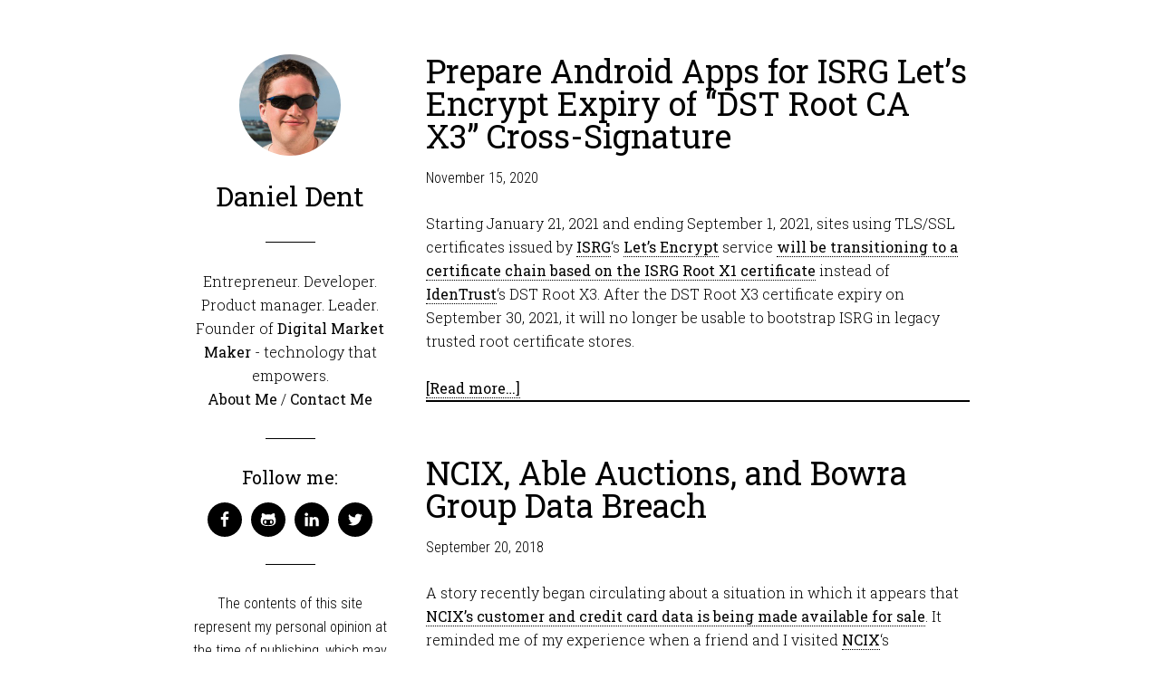

--- FILE ---
content_type: text/html; charset=UTF-8
request_url: https://www.danieldent.com/
body_size: 7155
content:
<!DOCTYPE html>
<html lang="en-US">
<head >
<meta charset="UTF-8" />
<meta name="viewport" content="width=device-width, initial-scale=1" />
<!-- Jetpack Site Verification Tags -->
<meta name="google-site-verification" content="vvM8XfgQn0LTBeKZ3V7jgJ-fvPaLMeYMVr6Q1NkBDro" />

	<!-- This site is optimized with the Yoast SEO plugin v15.2.1 - https://yoast.com/wordpress/plugins/seo/ -->
	<title>Daniel Dent -</title>
	<meta name="robots" content="index, follow, max-snippet:-1, max-image-preview:large, max-video-preview:-1" />
	<link rel="canonical" href="https://www.danieldent.com/" />
	<link rel="next" href="https://www.danieldent.com/page/2/" />
	<meta property="og:locale" content="en_US" />
	<meta property="og:type" content="website" />
	<meta property="og:title" content="Daniel Dent" />
	<meta property="og:description" content="Entrepreneur. Developer. Product manager. Leader. Founder of Digital Market Maker - technology that empowers." />
	<meta property="og:url" content="https://www.danieldent.com/" />
	<meta property="og:site_name" content="Daniel Dent" />
	<meta property="og:image" content="https://www.danieldent.com/wordpress/wp-content/uploads/2014/09/cropped-10682924_10154583007850483_1541874677_o-cropped.jpg" />
	<meta property="og:image:width" content="224" />
	<meta property="og:image:height" content="224" />
	<meta name="twitter:card" content="summary" />
	<meta name="twitter:site" content="@DanielDent" />
	<script type="application/ld+json" class="yoast-schema-graph">{"@context":"https://schema.org","@graph":[{"@type":"WebSite","@id":"https://www.danieldent.com/#website","url":"https://www.danieldent.com/","name":"Daniel Dent","description":"","potentialAction":[{"@type":"SearchAction","target":"https://www.danieldent.com/?s={search_term_string}","query-input":"required name=search_term_string"}],"inLanguage":"en-US"},{"@type":"CollectionPage","@id":"https://www.danieldent.com/#webpage","url":"https://www.danieldent.com/","name":"Daniel Dent -","isPartOf":{"@id":"https://www.danieldent.com/#website"},"inLanguage":"en-US","potentialAction":[{"@type":"ReadAction","target":["https://www.danieldent.com/"]}]}]}</script>
	<!-- / Yoast SEO plugin. -->


<link rel='dns-prefetch' href='//fonts.googleapis.com' />
<link rel='dns-prefetch' href='//s.w.org' />
<link rel='dns-prefetch' href='//v0.wordpress.com' />
<link rel="alternate" type="application/rss+xml" title="Daniel Dent &raquo; Feed" href="https://www.danieldent.com/feed/" />
<link rel="alternate" type="application/rss+xml" title="Daniel Dent &raquo; Comments Feed" href="https://www.danieldent.com/comments/feed/" />
<!-- This site uses the Google Analytics by MonsterInsights plugin v7.13.0 - Using Analytics tracking - https://www.monsterinsights.com/ -->
<script type="text/javascript" data-cfasync="false">
    (window.gaDevIds=window.gaDevIds||[]).push("dZGIzZG");
	var mi_version         = '7.13.0';
	var mi_track_user      = true;
	var mi_no_track_reason = '';
	
	var disableStr = 'ga-disable-UA-55200722-1';

	/* Function to detect opted out users */
	function __gaTrackerIsOptedOut() {
		return document.cookie.indexOf(disableStr + '=true') > -1;
	}

	/* Disable tracking if the opt-out cookie exists. */
	if ( __gaTrackerIsOptedOut() ) {
		window[disableStr] = true;
	}

	/* Opt-out function */
	function __gaTrackerOptout() {
	  document.cookie = disableStr + '=true; expires=Thu, 31 Dec 2099 23:59:59 UTC; path=/';
	  window[disableStr] = true;
	}

	if ( 'undefined' === typeof gaOptout ) {
		function gaOptout() {
			__gaTrackerOptout();
		}
	}
	
	if ( mi_track_user ) {
		(function(i,s,o,g,r,a,m){i['GoogleAnalyticsObject']=r;i[r]=i[r]||function(){
			(i[r].q=i[r].q||[]).push(arguments)},i[r].l=1*new Date();a=s.createElement(o),
			m=s.getElementsByTagName(o)[0];a.async=1;a.src=g;m.parentNode.insertBefore(a,m)
		})(window,document,'script','//www.google-analytics.com/analytics.js','__gaTracker');

		__gaTracker('create', 'UA-55200722-1', 'auto');
		__gaTracker('set', 'forceSSL', true);
		__gaTracker('require', 'displayfeatures');
		__gaTracker('send','pageview');
	} else {
		console.log( "" );
		(function() {
			/* https://developers.google.com/analytics/devguides/collection/analyticsjs/ */
			var noopfn = function() {
				return null;
			};
			var noopnullfn = function() {
				return null;
			};
			var Tracker = function() {
				return null;
			};
			var p = Tracker.prototype;
			p.get = noopfn;
			p.set = noopfn;
			p.send = noopfn;
			var __gaTracker = function() {
				var len = arguments.length;
				if ( len === 0 ) {
					return;
				}
				var f = arguments[len-1];
				if ( typeof f !== 'object' || f === null || typeof f.hitCallback !== 'function' ) {
					console.log( 'Not running function __gaTracker(' + arguments[0] + " ....) because you are not being tracked. " + mi_no_track_reason );
					return;
				}
				try {
					f.hitCallback();
				} catch (ex) {

				}
			};
			__gaTracker.create = function() {
				return new Tracker();
			};
			__gaTracker.getByName = noopnullfn;
			__gaTracker.getAll = function() {
				return [];
			};
			__gaTracker.remove = noopfn;
			window['__gaTracker'] = __gaTracker;
					})();
		}
</script>
<!-- / Google Analytics by MonsterInsights -->
		<script type="1e9bde41f87466fe237db75f-text/javascript">
			window._wpemojiSettings = {"baseUrl":"https:\/\/s.w.org\/images\/core\/emoji\/13.0.0\/72x72\/","ext":".png","svgUrl":"https:\/\/s.w.org\/images\/core\/emoji\/13.0.0\/svg\/","svgExt":".svg","source":{"concatemoji":"https:\/\/www.danieldent.com\/wordpress\/wp-includes\/js\/wp-emoji-release.min.js?ver=5.5.17"}};
			!function(e,a,t){var n,r,o,i=a.createElement("canvas"),p=i.getContext&&i.getContext("2d");function s(e,t){var a=String.fromCharCode;p.clearRect(0,0,i.width,i.height),p.fillText(a.apply(this,e),0,0);e=i.toDataURL();return p.clearRect(0,0,i.width,i.height),p.fillText(a.apply(this,t),0,0),e===i.toDataURL()}function c(e){var t=a.createElement("script");t.src=e,t.defer=t.type="text/javascript",a.getElementsByTagName("head")[0].appendChild(t)}for(o=Array("flag","emoji"),t.supports={everything:!0,everythingExceptFlag:!0},r=0;r<o.length;r++)t.supports[o[r]]=function(e){if(!p||!p.fillText)return!1;switch(p.textBaseline="top",p.font="600 32px Arial",e){case"flag":return s([127987,65039,8205,9895,65039],[127987,65039,8203,9895,65039])?!1:!s([55356,56826,55356,56819],[55356,56826,8203,55356,56819])&&!s([55356,57332,56128,56423,56128,56418,56128,56421,56128,56430,56128,56423,56128,56447],[55356,57332,8203,56128,56423,8203,56128,56418,8203,56128,56421,8203,56128,56430,8203,56128,56423,8203,56128,56447]);case"emoji":return!s([55357,56424,8205,55356,57212],[55357,56424,8203,55356,57212])}return!1}(o[r]),t.supports.everything=t.supports.everything&&t.supports[o[r]],"flag"!==o[r]&&(t.supports.everythingExceptFlag=t.supports.everythingExceptFlag&&t.supports[o[r]]);t.supports.everythingExceptFlag=t.supports.everythingExceptFlag&&!t.supports.flag,t.DOMReady=!1,t.readyCallback=function(){t.DOMReady=!0},t.supports.everything||(n=function(){t.readyCallback()},a.addEventListener?(a.addEventListener("DOMContentLoaded",n,!1),e.addEventListener("load",n,!1)):(e.attachEvent("onload",n),a.attachEvent("onreadystatechange",function(){"complete"===a.readyState&&t.readyCallback()})),(n=t.source||{}).concatemoji?c(n.concatemoji):n.wpemoji&&n.twemoji&&(c(n.twemoji),c(n.wpemoji)))}(window,document,window._wpemojiSettings);
		</script>
		<style type="text/css">
img.wp-smiley,
img.emoji {
	display: inline !important;
	border: none !important;
	box-shadow: none !important;
	height: 1em !important;
	width: 1em !important;
	margin: 0 .07em !important;
	vertical-align: -0.1em !important;
	background: none !important;
	padding: 0 !important;
}
</style>
	<link rel='stylesheet' id='wintersong-pro-theme-css'  href='https://www.danieldent.com/wordpress/wp-content/themes/wintersong-pro/style.css?ver=1.1' type='text/css' media='all' />
<link rel='stylesheet' id='wp-block-library-css'  href='https://www.danieldent.com/wordpress/wp-includes/css/dist/block-library/style.min.css?ver=5.5.17' type='text/css' media='all' />
<style id='wp-block-library-inline-css' type='text/css'>
.has-text-align-justify{text-align:justify;}
</style>
<link rel='stylesheet' id='monsterinsights-popular-posts-style-css'  href='https://www.danieldent.com/wordpress/wp-content/plugins/google-analytics-for-wordpress/assets/css/frontend.min.css?ver=7.13.0' type='text/css' media='all' />
<link rel='stylesheet' id='dashicons-css'  href='https://www.danieldent.com/wordpress/wp-includes/css/dashicons.min.css?ver=5.5.17' type='text/css' media='all' />
<link rel='stylesheet' id='google-font-roboto-css'  href='//fonts.googleapis.com/css?family=Roboto+Condensed%3A300%7CRoboto+Slab%3A300%2C400&#038;ver=1.1' type='text/css' media='all' />
<link rel='stylesheet' id='simple-social-icons-font-css'  href='https://www.danieldent.com/wordpress/wp-content/plugins/simple-social-icons/css/style.css?ver=3.0.2' type='text/css' media='all' />
<link rel='stylesheet' id='jetpack_css-css'  href='https://www.danieldent.com/wordpress/wp-content/plugins/jetpack/css/jetpack.css?ver=9.1.3' type='text/css' media='all' />
<script type="1e9bde41f87466fe237db75f-text/javascript" id='monsterinsights-frontend-script-js-extra'>
/* <![CDATA[ */
var monsterinsights_frontend = {"js_events_tracking":"true","download_extensions":"doc,pdf,ppt,zip,xls,docx,pptx,xlsx","inbound_paths":"[]","home_url":"https:\/\/www.danieldent.com","hash_tracking":"false"};
/* ]]> */
</script>
<script type="1e9bde41f87466fe237db75f-text/javascript" src='https://www.danieldent.com/wordpress/wp-content/plugins/google-analytics-for-wordpress/assets/js/frontend.min.js?ver=7.13.0' id='monsterinsights-frontend-script-js'></script>
<script type="1e9bde41f87466fe237db75f-text/javascript" src='https://www.danieldent.com/wordpress/wp-includes/js/jquery/jquery.js?ver=1.12.4-wp' id='jquery-core-js'></script>
<script type="1e9bde41f87466fe237db75f-text/javascript" src='https://www.danieldent.com/wordpress/wp-content/themes/wintersong-pro/js/responsive-menu.js?ver=1.0.0' id='wintersong-responsive-menu-js'></script>
<script type="1e9bde41f87466fe237db75f-text/javascript" src='https://www.danieldent.com/wordpress/wp-content/plugins/simple-social-icons/svgxuse.js?ver=1.1.21' id='svg-x-use-js'></script>
<link rel="https://api.w.org/" href="https://www.danieldent.com/wp-json/" /><link rel="EditURI" type="application/rsd+xml" title="RSD" href="https://www.danieldent.com/wordpress/xmlrpc.php?rsd" />
<link rel="wlwmanifest" type="application/wlwmanifest+xml" href="https://www.danieldent.com/wordpress/wp-includes/wlwmanifest.xml" /> 
<meta name="generator" content="WordPress 5.5.17" />
<style type='text/css'>img#wpstats{display:none}</style><link rel="icon" href="https://www.danieldent.com/wordpress/wp-content/themes/wintersong-pro/images/favicon.ico" />
<link rel="pingback" href="https://www.danieldent.com/wordpress/xmlrpc.php" />
<style  type="text/css">.site-title a { color: #000000; }</style>
</head>
<body class="home blog custom-header full-width-content genesis-breadcrumbs-hidden"><div class="site-container"><header class="site-header"><div class="wrap"><div class="site-avatar"><a href="https://www.danieldent.com/"><img alt="" src="https://www.danieldent.com/wordpress/wp-content/uploads/2014/09/cropped-10682924_10154583007850483_1541874677_o-cropped.jpg" /></a></div><div class="title-area"><h1 class="site-title"><a href="https://www.danieldent.com/">Daniel Dent</a></h1></div><div class="widget-area header-widget-area"><section id="text-2" class="widget widget_text"><div class="widget-wrap">			<div class="textwidget"><p>Entrepreneur. Developer. Product manager. Leader. Founder of <a href="http://www.digitalmarketmaker.com/">Digital Market Maker</a> - technology that empowers.</p>
<p><a href="/about/">About Me</a> / <a href="/contact/">Contact Me</a></p>
</div>
		</div></section>
<section id="simple-social-icons-2" class="widget simple-social-icons"><div class="widget-wrap"><h4 class="widget-title widgettitle">Follow me:</h4>
<ul class="aligncenter"><li class="ssi-facebook"><a href="https://www.facebook.com/DanielDent" target="_blank" rel="noopener noreferrer"><svg role="img" class="social-facebook" aria-labelledby="social-facebook-2"><title id="social-facebook-2">Facebook</title><use xlink:href="https://www.danieldent.com/wordpress/wp-content/plugins/simple-social-icons/symbol-defs.svg#social-facebook"></use></svg></a></li><li class="ssi-github"><a href="https://github.com/DanielDent" target="_blank" rel="noopener noreferrer"><svg role="img" class="social-github" aria-labelledby="social-github-2"><title id="social-github-2">GitHub</title><use xlink:href="https://www.danieldent.com/wordpress/wp-content/plugins/simple-social-icons/symbol-defs.svg#social-github"></use></svg></a></li><li class="ssi-linkedin"><a href="https://www.linkedin.com/in/danieldent" target="_blank" rel="noopener noreferrer"><svg role="img" class="social-linkedin" aria-labelledby="social-linkedin-2"><title id="social-linkedin-2">LinkedIn</title><use xlink:href="https://www.danieldent.com/wordpress/wp-content/plugins/simple-social-icons/symbol-defs.svg#social-linkedin"></use></svg></a></li><li class="ssi-twitter"><a href="https://www.twitter.com/DanielDent" target="_blank" rel="noopener noreferrer"><svg role="img" class="social-twitter" aria-labelledby="social-twitter-2"><title id="social-twitter-2">Twitter</title><use xlink:href="https://www.danieldent.com/wordpress/wp-content/plugins/simple-social-icons/symbol-defs.svg#social-twitter"></use></svg></a></li></ul></div></section>
</div><footer class="site-footer"><div class="wrap"><div class="creds"><p>
The contents of this site represent my personal opinion at the time of publishing, which may differ from the official views of organizations I am affiliated with. Technology changes quickly, and some content on this site may no longer reflect my current views.</p><p>
Copyright &#x000A9;&nbsp;2026 Daniel Dent.</p>
</div><a href="/privacy-policy-tos/">Privacy Policy & Terms of Use</a></div></footer></div></header><div class="site-inner"><div class="content-sidebar-wrap"><main class="content"><article class="post-4811 post type-post status-publish format-standard category-blog entry" aria-label="Prepare Android Apps for ISRG Let&#8217;s Encrypt Expiry of &#8220;DST Root CA X3&#8221; Cross-Signature"><header class="entry-header"><h2 class="entry-title"><a class="entry-title-link" rel="bookmark" href="https://www.danieldent.com/blog/android-apps-lets-encrypt-dst-root-expiry/">Prepare Android Apps for ISRG Let&#8217;s Encrypt Expiry of &#8220;DST Root CA X3&#8221; Cross-Signature</a></h2>
<p class="entry-meta"><time class="entry-time">November 15, 2020</time> </p></header><div class="entry-content">
<p>Starting January 21, 2021 and ending September 1, 2021, sites using TLS/SSL certificates issued by <a href="https://www.abetterinternet.org/">ISRG</a>&#8216;s <a href="https://letsencrypt.org/">Let&#8217;s Encrypt</a> service <a href="https://letsencrypt.org/2020/11/06/own-two-feet.html">will be transitioning to a certificate chain based on the ISRG Root X1 certificate</a> instead of <a href="https://www.identrust.com/">IdenTrust</a>&#8216;s DST Root X3. After the DST Root X3 certificate expiry on September 30, 2021, it will no longer be usable to bootstrap ISRG in legacy trusted root certificate stores.</p>



 <a href="https://www.danieldent.com/blog/android-apps-lets-encrypt-dst-root-expiry/#more-4811" class="more-link">[Read more&#8230;]</a></div><footer class="entry-footer"></footer></article><article class="post-487 post type-post status-publish format-standard category-blog entry" aria-label="NCIX, Able Auctions, and Bowra Group Data Breach"><header class="entry-header"><h2 class="entry-title"><a class="entry-title-link" rel="bookmark" href="https://www.danieldent.com/blog/ncix-able-auctions-bowra-group-data-breach/">NCIX, Able Auctions, and Bowra Group Data Breach</a></h2>
<p class="entry-meta"><time class="entry-time">September 20, 2018</time> </p></header><div class="entry-content"><p>A story recently began circulating about a situation in which it appears that <a href="https://www.privacyfly.com/articles/ncix_breach/">NCIX&#8217;s customer and credit card data is being made available for sale</a>. It reminded me of my experience when a friend and I visited <a href="https://en.wikipedia.org/wiki/NCIX">NCIX</a>&#8216;s warehouse during their bankruptcy auction preview on February 21, 2018.</p>
<p> <a href="https://www.danieldent.com/blog/ncix-able-auctions-bowra-group-data-breach/#more-487" class="more-link">[Read more&#8230;]</a></p>
</div><footer class="entry-footer"></footer></article><article class="post-450 post type-post status-publish format-standard category-blog entry" aria-label="The RESTLESS Vulnerability: Non-Browser Based Cross-Domain HTTP Request Attacks"><header class="entry-header"><h2 class="entry-title"><a class="entry-title-link" rel="bookmark" href="https://www.danieldent.com/blog/restless-vulnerability-non-browser-cross-domain-http-request-attacks/">The RESTLESS Vulnerability: Non-Browser Based Cross-Domain HTTP Request Attacks</a></h2>
<p class="entry-meta"><time class="entry-time">June 26, 2018</time> </p></header><div class="entry-content"><p>I am the author of the advisory below. As of publication, no CVE number has been issued. This post will be updated when a CVE number is issued.</p>
<p>This advisory describes a class of security vulnerabilities which can manifest due to choices made during HTTP API design and implementation. These vulnerabilities may be used to bypass network security policies and enable data exflitration or unauthorized API use.</p>
<p> <a href="https://www.danieldent.com/blog/restless-vulnerability-non-browser-cross-domain-http-request-attacks/#more-450" class="more-link">[Read more&#8230;]</a></p>
</div><footer class="entry-footer"></footer></article><article class="post-352 post type-post status-publish format-standard category-blog entry" aria-label="Track OS X Users Remotely Using IPv6 Device Fingerprinting"><header class="entry-header"><h2 class="entry-title"><a class="entry-title-link" rel="bookmark" href="https://www.danieldent.com/blog/remote-ipv6-device-fingerprinting/">Track OS X Users Remotely Using IPv6 Device Fingerprinting</a></h2>
<p class="entry-meta"><time class="entry-time">September 20, 2015</time> </p></header><div class="entry-content"><p>As a developer writing a modern networked application, ignoring IPv6 is a mistake. It restores the internet&#8217;s capability of providing connections directly between all users &amp; devices, which vastly simplifies building reliable and easy to use applications. Infuriating issues with port forwarding, NAT, and VPN address conflicts can be relegated to obscurity. Real world performance tests at Facebook show a 15% performance improvement.  <a href="https://www.danieldent.com/blog/remote-ipv6-device-fingerprinting/#more-352" class="more-link">[Read more&#8230;]</a></p>
</div><footer class="entry-footer"></footer></article><article class="post-326 post type-post status-publish format-standard category-blog entry" aria-label="Dear NSA: If you find yourself in a hole, stop digging"><header class="entry-header"><h2 class="entry-title"><a class="entry-title-link" rel="bookmark" href="https://www.danieldent.com/blog/dear-nsa-stop-digging/">Dear NSA: If you find yourself in a hole, stop digging</a></h2>
<p class="entry-meta"><time class="entry-time">January 14, 2015</time> </p></header><div class="entry-content"><p>In the upcoming February 2015 edition of Notices, Michael Wertheimer, director of research at the NSA, consumed approximately <a href="https://dx.doi.org/10.1090/noti1213">2000 words expressing that it was &#8220;regrettable&#8221; that they did not choose to withdraw their support for Dual_EC_DRBG</a>. Dual_EC_DRBG is one of the computer security standards where a paper trail demonstrates that the NSA influenced the standard under suspicious circumstances. <a href="https://www.danieldent.com/blog/dear-nsa-stop-digging/#more-326" class="more-link">[Read more&#8230;]</a></p>
</div><footer class="entry-footer"></footer></article><article class="post-284 post type-post status-publish format-standard category-blog entry" aria-label="Devops Developers: SSH Requires a Chain of Trust"><header class="entry-header"><h2 class="entry-title"><a class="entry-title-link" rel="bookmark" href="https://www.danieldent.com/blog/ssh-requires-a-chain-of-trust/">Devops Developers: SSH Requires a Chain of Trust</a></h2>
<p class="entry-meta"><time class="entry-time">January 9, 2015</time> </p></header><div class="entry-content"><p>It&#8217;s 2015 and your firm has decided that it&#8217;s finally time that you stop using your primary production systems as the first place you routinely run brand new versions of your software. And, after realizing that configuration files are often just software written in a <a href="https://en.wikipedia.org/wiki/Domain-specific_language">domain-specific programming language</a>, someone on the team dove deep down the dark devops rabbit hole, and, congratulations, your infrastructure is code now! <a href="https://www.danieldent.com/blog/ssh-requires-a-chain-of-trust/#more-284" class="more-link">[Read more&#8230;]</a></p>
</div><footer class="entry-footer"></footer></article><div class="archive-pagination pagination"><div class="pagination-next alignright"><a href="https://www.danieldent.com/page/2/" >Next Page &#x000BB;</a></div></div></main></div></div></div><style type="text/css" media="screen"> #simple-social-icons-2 ul li a, #simple-social-icons-2 ul li a:hover, #simple-social-icons-2 ul li a:focus { background-color: #000000 !important; border-radius: 36px; color: #ffffff !important; border: 0px #ffffff solid !important; font-size: 18px; padding: 9px; }  #simple-social-icons-2 ul li a:hover, #simple-social-icons-2 ul li a:focus { background-color: #2a8a15 !important; border-color: #ffffff !important; color: #ffffff !important; }  #simple-social-icons-2 ul li a:focus { outline: 1px dotted #2a8a15 !important; }</style><script type="1e9bde41f87466fe237db75f-text/javascript" src='https://www.danieldent.com/wordpress/wp-includes/js/wp-embed.min.js?ver=5.5.17' id='wp-embed-js'></script>
<script type="1e9bde41f87466fe237db75f-text/javascript" src='https://stats.wp.com/e-202605.js' async='async' defer='defer'></script>
<script type="1e9bde41f87466fe237db75f-text/javascript">
	_stq = window._stq || [];
	_stq.push([ 'view', {v:'ext',j:'1:9.1.3',blog:'75582568',post:'0',tz:'-8',srv:'www.danieldent.com'} ]);
	_stq.push([ 'clickTrackerInit', '75582568', '0' ]);
</script>
<script src="/cdn-cgi/scripts/7d0fa10a/cloudflare-static/rocket-loader.min.js" data-cf-settings="1e9bde41f87466fe237db75f-|49" defer></script><script defer src="https://static.cloudflareinsights.com/beacon.min.js/vcd15cbe7772f49c399c6a5babf22c1241717689176015" integrity="sha512-ZpsOmlRQV6y907TI0dKBHq9Md29nnaEIPlkf84rnaERnq6zvWvPUqr2ft8M1aS28oN72PdrCzSjY4U6VaAw1EQ==" data-cf-beacon='{"version":"2024.11.0","token":"aeda2062f0c146fca5741ac2e0ead1ee","r":1,"server_timing":{"name":{"cfCacheStatus":true,"cfEdge":true,"cfExtPri":true,"cfL4":true,"cfOrigin":true,"cfSpeedBrain":true},"location_startswith":null}}' crossorigin="anonymous"></script>
</body></html>


--- FILE ---
content_type: text/plain
request_url: https://www.google-analytics.com/j/collect?v=1&_v=j102&a=495301251&t=pageview&_s=1&dl=https%3A%2F%2Fwww.danieldent.com%2F&ul=en-us%40posix&dt=Daniel%20Dent%20-&sr=1280x720&vp=1280x720&_u=YGBAgUABCAAAACAAI~&jid=16779797&gjid=1986396239&cid=1964199915.1769545404&tid=UA-55200722-1&_gid=693730764.1769545404&_slc=1&did=dZGIzZG&z=547930994
body_size: -451
content:
2,cG-RPFJLR53BY